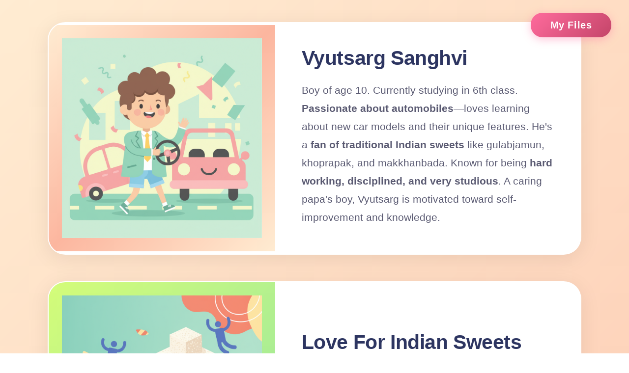

--- FILE ---
content_type: text/html; charset=UTF-8
request_url: https://www.vyutsarg.com/
body_size: 2939
content:
<!-- Vyutsarg.com Landing Page | Bright Colorful Corporate Memphis / Alegria Style -->
<!-- Author: Prof. Siddharth Sanghvi | Designed for Vyutsarg Sanghvi -->
<!DOCTYPE html>
<html lang="en">
<head>
  <meta charset="UTF-8" />
  <meta name="viewport" content="width=device-width, initial-scale=1.0" />
  <title>Vyutsarg.com - Vyutsarg Sanghvi</title>
  <style>
    :root {
      --main-bg: linear-gradient(135deg, #ffecd2 0%, #fcb69f 100%);
      --accent: #ff6b9d;
      --accent2: #c44569;
      --surface: #ffffff;
      --deep-coral: #ff8a80;
      --mint: #8ae5d3;
      --lavender: #c3aed6;
      --soft-yellow: #fff9c4;
      --title-dark: #2d3561;
      --text-grey: #5a5a72;
      --light-shadow: rgba(100, 100, 150, 0.12);
      --card-shadow: rgba(0, 0, 0, 0.08);
    }
    html {
      font-size: 18px;
      box-sizing: border-box;
    }
    body {
      font-family: 'Segoe UI', 'Montserrat', 'Circular', Arial, sans-serif;
      background: var(--main-bg);
      color: var(--text-grey);
      margin: 0;
      padding: 0;
    }
    .container {
      width: 100%;
      max-width: 1140px;
      margin: 0 auto;
      padding: 2.5rem 1.5rem;
      box-sizing: border-box;
    }
    .segment {
      background: var(--surface);
      box-shadow: 0 8px 42px var(--card-shadow);
      border-radius: 36px;
      margin-bottom: 3rem;
      display: flex;
      flex-wrap: wrap;
      align-items: center;
      overflow: hidden;
      min-height: 380px;
      transition: transform 0.3s, box-shadow 0.3s;
      border: 2px solid rgba(255, 255, 255, 0.6);
    }
    .segment:hover {
      transform: translateY(-5px);
      box-shadow: 0 14px 56px var(--light-shadow);
    }
    .segment .illustration {
      flex: 1 1 340px;
      text-align: center;
      background: linear-gradient(135deg, #ffecd2, #fcb69f, #ffecd2);
      min-width: 280px;
      min-height: 280px;
      display: flex;
      align-items: center;
      justify-content: center;
      border-radius: 0;
      padding: 1.5rem;
    }
    .segment:nth-child(even) .illustration {
      background: linear-gradient(135deg, #d4fc79, #96e6a1);
    }
    .segment:nth-child(3) .illustration {
      background: linear-gradient(135deg, #fbc2eb, #a6c1ee);
    }
    .segment:nth-child(4) .illustration {
      background: linear-gradient(135deg, #fddb92, #d1fdff);
    }
    .segment:nth-child(5) .illustration {
      background: linear-gradient(135deg, #ffecd2, #fcb69f);
    }
    .segment:nth-child(6) .illustration {
      background: linear-gradient(135deg, #a1c4fd, #c2e9fb);
    }
    .segment .info {
      flex: 2 1 380px;
      padding: 2.5rem 3rem;
      min-width: 300px;
    }
    .segment h2 {
      font-size: 2.3rem;
      font-weight: 700;
      color: var(--title-dark);
      margin-top: 0;
      margin-bottom: 1.1rem;
      letter-spacing: -0.01em;
      line-height: 1.3;
    }
    .segment p {
      font-size: 1.15rem;
      margin: 0.6rem 0;
      color: var(--text-grey);
      line-height: 1.8;
    }
    .login-btn {
      position: fixed;
      top: 26px;
      right: 36px;
      background: linear-gradient(135deg, #ff6b9d, #c44569);
      color: #fff;
      font-weight: 700;
      letter-spacing: 0.03em;
      border: none;
      border-radius: 24px;
      font-size: 1.1rem;
      padding: 0.75rem 2.2rem;
      cursor: pointer;
      box-shadow: 0 4px 18px rgba(255, 107, 157, 0.4);
      transition: transform 0.2s, box-shadow 0.2s;
      z-index: 999;
    }
    .login-btn:hover, .login-btn:focus {
      transform: translateY(-2px);
      box-shadow: 0 6px 26px rgba(255, 107, 157, 0.6);
    }
    @media (max-width: 920px) {
      .container {
        padding: 1rem;
      }
      .segment {
        flex-direction: column;
        min-height: 300px;
      }
      .segment .info {
        padding: 2rem 1.5rem;
      }
    }
    @media (max-width: 600px) {
      .segment .info {
        padding: 1.5rem 1rem;
      }
      .segment h2 {
        font-size: 1.9rem;
      }
      .segment p {
        font-size: 1.05rem;
      }
      .login-btn {
        top: 14px;
        right: 16px;
        padding: 0.55rem 1.4rem;
        font-size: 1rem;
      }
    }
  </style>
</head>
<body>
<button class="login-btn" onclick="window.location.href='https://vyutsarg.com/myfiles/'">My Files</button>
<div class="container">
  <!-- Segment 1: Hero / Vyutsarg Sanghvi -->
  <section class="segment">
    <div class="illustration">
      <img src="https://user-gen-media-assets.s3.amazonaws.com/gemini_images/4eb6b4ff-02c9-497e-926f-bb5394ede9fd.png" alt="Vyutsarg Sanghvi - bright Corporate Memphis vector" style="width:100%;" loading="lazy">
    </div>
    <div class="info">
      <h2>Vyutsarg Sanghvi</h2>
      <p>Boy of age 10. Currently studying in 6th class. <b>Passionate about automobiles</b>—loves learning about new car models and their unique features. He's a <b>fan of traditional Indian sweets</b> like gulabjamun, khoprapak, and makkhanbada. Known for being <b>hard working, disciplined, and very studious</b>. A caring papa's boy, Vyutsarg is motivated toward self-improvement and knowledge.</p>
    </div>
  </section>
  
  <!-- Segment 2: Favorite Sweets -->
  <section class="segment">
    <div class="illustration">
      <img src="https://user-gen-media-assets.s3.amazonaws.com/gemini_images/adca986f-8fb4-4cd6-a75d-072ce342e4e8.png" alt="Indian sweets - bright Corporate Memphis style" style="width:100%;" loading="lazy">
    </div>
    <div class="info">
      <h2>Love For Indian Sweets</h2>
      <p>Vyutsarg's favorites are <b>gulabjamun</b> (juicy sweet delight), <b>khoprapak</b> (exquisite coconut fudge), and <b>makkhanbada</b> (crispy and syrupy treat). He never misses a chance to relish these sweets during family gatherings or special occasions.</p>
    </div>
  </section>

  <!-- Segment 3: Meaning of Vyutsarg (Jain Philosophy) -->
  <section class="segment">
    <div class="illustration">
      <img src="https://user-gen-media-assets.s3.amazonaws.com/gemini_images/bd4344e2-f608-4fc7-b512-64e66a4a870e.png" alt="Vyutsarg meaning - renunciation" style="width:100%;" loading="lazy">
    </div>
    <div class="info">
      <h2>Vyutsarg: Meaning in Jainism</h2>
      <p><b>Vyutsarg</b> (व्युत्सर्ग) means "renunciation" or letting go. In Jain philosophy, it is <b>indifference or detachment towards the body</b>—an important internal penance (tap). Practicing vyutsarg is about giving up deep attachment and rising beyond bodily comfort, leading to spiritual purification and inner strength.</p>
    </div>
  </section>

  <!-- Segment 4: Relation to Nirjara -->
  <section class="segment">
    <div class="illustration">
      <img src="https://user-gen-media-assets.s3.amazonaws.com/gemini_images/eb73eeb2-54c9-49c5-a501-be1fc418fa2d.png" alt="Nirjara karma cleansing" style="width:100%;" loading="lazy">
    </div>
    <div class="info">
      <h2>Vyutsarg & Nirjara: Cleansing Karma</h2>
      <p><b>Nirjara</b> (निर्जरा) is the process of <b>shedding or destroying accumulated karmic dirt</b> that covers the soul. Practicing vyutsarg equips one with the mental fortitude for deep penance, which helps hasten nirjara—purifying the soul and progressing toward liberation.</p>
    </div>
  </section>

  <!-- Segment 5: Attaining Siddha Through Vyutsarg & Nirjara -->
  <section class="segment">
    <div class="illustration">
      <img src="https://user-gen-media-assets.s3.amazonaws.com/gemini_images/79cb0059-53ac-442a-9b59-590a75ab8e45.png" alt="Attaining Siddha state" style="width:100%;" loading="lazy">
    </div>
    <div class="info">
      <h2>Siddha: The Goal of Vyutsarg</h2>
      <p>By fulfilling true vyutsarg and practicing nirjara, one <b>removes all karmic impurities</b> and achieves spiritual liberation—this state is called <b>Siddha</b>. Siddhas are perfect souls, radiant with pure knowledge and bliss, forever free from the cycle of birth and death.</p>
    </div>
  </section>

  <!-- Segment 6: Mendel & Scientific Inspiration (optional bonus segment) -->
  <section class="segment">
    <div class="illustration">
      <img src="https://user-gen-media-assets.s3.amazonaws.com/gemini_images/01ffc00f-ed74-472c-b14f-bcdf5c544116.png" alt="Mendel and genetics" style="width:100%;" loading="lazy">
    </div>
    <div class="info">
      <h2>Inspired by Mendel's Curiosity</h2>
      <p>Embodying the <b>curiosity of Gregor Mendel</b>, Vyutsarg loves to explore how things work, from genes and plants to the intricate designs of cars. Blending scientific inquiry with discipline and values is his way of life!</p>
    </div>
  </section>

</div>
</body>
<script>'undefined'=== typeof _trfq || (window._trfq = []);'undefined'=== typeof _trfd && (window._trfd=[]),_trfd.push({'tccl.baseHost':'secureserver.net'},{'ap':'cpsh-oh'},{'server':'p3plzcpnl509585'},{'dcenter':'p3'},{'cp_id':'10495275'},{'cp_cl':'8'}) // Monitoring performance to make your website faster. If you want to opt-out, please contact web hosting support.</script><script src='https://img1.wsimg.com/traffic-assets/js/tccl.min.js'></script></html>